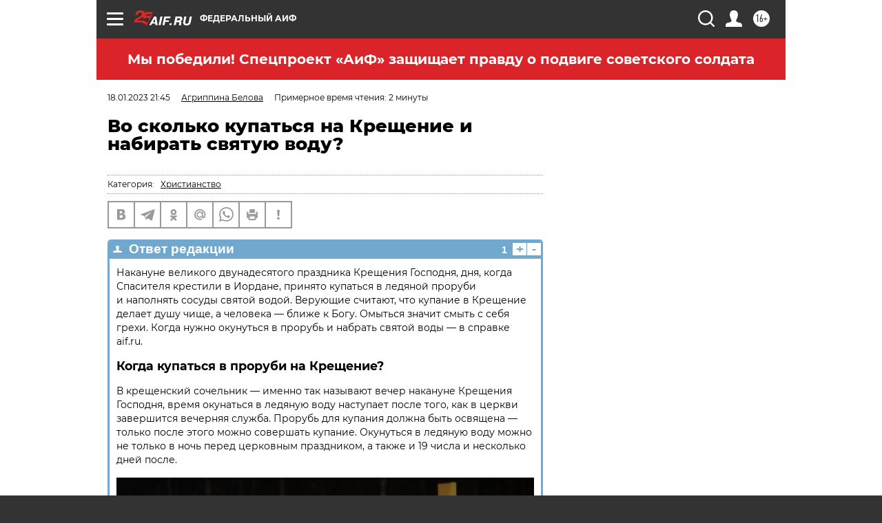

--- FILE ---
content_type: text/html
request_url: https://tns-counter.ru/nc01a**R%3Eundefined*aif_ru/ru/UTF-8/tmsec=aif_ru/312704802***
body_size: -71
content:
4789781A690C5943X1762416963:4789781A690C5943X1762416963

--- FILE ---
content_type: application/javascript
request_url: https://smi2.ru/counter/settings?payload=CIjlARjB4vLBpTM6JDY4YjRjNGExLTYyYzItNGU0OS1hNGQyLTA2NTdkYjU4ZTRmOQ&cb=_callbacks____0mhn5k2zv
body_size: 1517
content:
_callbacks____0mhn5k2zv("[base64]");

--- FILE ---
content_type: text/javascript; charset=utf-8
request_url: https://rb.infox.sg/json?id=31121&adblock=false&o=0
body_size: 9773
content:
[{"img": "https://rb.infox.sg/img/879996/image_502.jpg?451", "width": "240", "height": "240", "bg_hex": "#8A8484", "bg_rgb": "138,132,132", "text_color": "#000", "timestamp": "1762416967666", "created": "1762327782979", "id": "879996", "title": "Мощный взрыв в Петербурге: есть погибшие", "category": "others", "body": "Утром 4 ноября в садоводческом обществе «Ржевка-1» в Красногвардейском районе Санкт-Петербурга произошел взрыв газового баллона, после которого начался сильный пожар.", "source": "mustget.ru", "linkTarget": "byDefault", "url": "//rb.infox.sg/click?aid=879996&type=exchange&id=31121&su=aHR0cHM6Ly9jaXMuaW5mb3guc2cvb3RoZXJzL25ld3MvNTlJeVEvP3V0bV9zb3VyY2U9YWlmLnJ1JnV0bV9jYW1wYWlnbj0zMTEyMSZ1dG1fbWVkaXVtPWV4Y2hhbmdlJnV0bV9jb250ZW50PW11c3RnZXQucnUmaWQ9YWlmLnJ1"}, {"img": "https://rb.infox.sg/img/880183/image_502.jpg?859", "width": "240", "height": "240", "bg_hex": "#202635", "bg_rgb": "32,38,53", "text_color": "#fff", "timestamp": "1762416967666", "created": "1762344095488", "id": "880183", "title": "Зеленский посетил Покровск и сделал неожиданное заявление", "category": "politics", "body": "В районе Покровска (Красноармейска) появился Владимир Зеленский, который, комментируя текущую ситуацию, отметил наличие «некоторых проблем» и подчеркнул свою поддержку военных:", "source": "mustget.ru", "linkTarget": "byDefault", "url": "//rb.infox.sg/click?aid=880183&type=exchange&id=31121&su=aHR0cHM6Ly9jaXMuaW5mb3guc2cvb3RoZXJzL25ld3MvNTlTeUUvP3V0bV9zb3VyY2U9YWlmLnJ1JnV0bV9jYW1wYWlnbj0zMTEyMSZ1dG1fbWVkaXVtPWV4Y2hhbmdlJnV0bV9jb250ZW50PW11c3RnZXQucnUmaWQ9YWlmLnJ1"}, {"img": "https://rb.infox.sg/img/879482/image_502.jpg?188", "width": "240", "height": "240", "bg_hex": "#4B6583", "bg_rgb": "75,101,131", "text_color": "#fff", "timestamp": "1762416967666", "created": "1761980779313", "id": "879482", "title": "Тaкой зимы не было 250 лет: синоптики сказали, к чему готовиться", "category": "others", "body": "В преддверии зимы синоптики предупредили жителей целого ряда российских регионов о предстоящих климатических катаклизмах. Модели специалистов показывают, что...", "source": "deita.ru", "linkTarget": "byDefault", "url": "//rb.infox.sg/click?aid=879482&type=exchange&id=31121&su=aHR0cHM6Ly9jaXMuaW5mb3guc2cvb3RoZXJzL25ld3MvNThWRFUvP3V0bV9zb3VyY2U9YWlmLnJ1JnV0bV9jYW1wYWlnbj0zMTEyMSZ1dG1fbWVkaXVtPWV4Y2hhbmdlJnV0bV9jb250ZW50PWRlaXRhLnJ1JmlkPWFpZi5ydS=="}, {"img": "https://rb.infox.sg/img/877676/image_502.jpg?268", "width": "240", "height": "240", "bg_hex": "#8489A0", "bg_rgb": "132,137,160", "text_color": "#000", "timestamp": "1762416967666", "created": "1761556895507", "id": "877676", "title": "Россияне рассказали, почему больше не хотят ехать в Беларусь", "category": "others", "body": "Россияне стали все реже выбирать Беларусь, предпочитая другие направления. И на это есть несколько причин.", "source": "abnews.ru", "linkTarget": "byDefault", "url": "//rb.infox.sg/click?aid=877676&type=exchange&id=31121&su=aHR0cHM6Ly9jaXMuaW5mb3guc2cvb3RoZXJzL25ld3MvNTdINTYvP3V0bV9zb3VyY2U9YWlmLnJ1JnV0bV9jYW1wYWlnbj0zMTEyMSZ1dG1fbWVkaXVtPWV4Y2hhbmdlJnV0bV9jb250ZW50PWFibmV3cy5ydSZpZD1haWYucnU="}, {"img": "https://rb.infox.sg/img/880337/image_502.jpg?104", "width": "240", "height": "240", "bg_hex": "#6E716F", "bg_rgb": "110,113,111", "text_color": "#fff", "timestamp": "1762416967666", "created": "1762414045542", "id": "880337", "title": "Украинские военные сдались в окруженном Красноармейске", "category": "others", "body": "Группировка войск «Центр» захватила в плен новых украинских военнослужащих в Красноармейске. Среди них \u2014 Юрий Довганюк и Геннадий Чернадчук из", "source": "mustget.ru", "linkTarget": "byDefault", "url": "//rb.infox.sg/click?aid=880337&type=exchange&id=31121&su=aHR0cHM6Ly9jaXMuaW5mb3guc2cvb3RoZXJzL25ld3MvNWEzOTMvP3V0bV9zb3VyY2U9YWlmLnJ1JnV0bV9jYW1wYWlnbj0zMTEyMSZ1dG1fbWVkaXVtPWV4Y2hhbmdlJnV0bV9jb250ZW50PW11c3RnZXQucnUmaWQ9YWlmLnJ1"}, {"img": "https://rb.infox.sg/img/880336/image_502.jpg?967", "width": "240", "height": "240", "bg_hex": "#778284", "bg_rgb": "119,130,132", "text_color": "#000", "timestamp": "1762416967666", "created": "1762414010290", "id": "880336", "title": "Огонь вспыхнул внезапно - что произошло на заводе в Бердске", "category": "others", "body": "6 ноября 2025 года на улице Линейной в Бердске случился пожар на производственном объекте. В результате происшествия был замечен черный", "source": "mustget.ru", "linkTarget": "byDefault", "url": "//rb.infox.sg/click?aid=880336&type=exchange&id=31121&su=aHR0cHM6Ly9jaXMuaW5mb3guc2cvb3RoZXJzL25ld3MvNWEzOTYvP3V0bV9zb3VyY2U9YWlmLnJ1JnV0bV9jYW1wYWlnbj0zMTEyMSZ1dG1fbWVkaXVtPWV4Y2hhbmdlJnV0bV9jb250ZW50PW11c3RnZXQucnUmaWQ9YWlmLnJ1"}, {"img": "https://rb.infox.sg/img/879963/image_502.jpg?600", "width": "240", "height": "240", "bg_hex": "#908F8A", "bg_rgb": "144,143,138", "text_color": "#000", "timestamp": "1762416967666", "created": "1762295735364", "id": "879963", "title": "Сварите лук в молоке и выпейте отвар. Хватит одного раза", "category": "house", "body": "Важное предупреждение: Этот рецепт не является научно обоснованным медицинским средством. Перед применением любых народных средств, особенно если у вас есть", "source": "howto-news.info", "linkTarget": "byDefault", "url": "//rb.infox.sg/click?aid=879963&type=exchange&id=31121&su=aHR0cHM6Ly9jaXMuaW5mb3guc2cvb3RoZXJzL25ld3MvNTlJengvP3V0bV9zb3VyY2U9YWlmLnJ1JnV0bV9jYW1wYWlnbj0zMTEyMSZ1dG1fbWVkaXVtPWV4Y2hhbmdlJnV0bV9jb250ZW50PWhvd3RvLW5ld3MuaW5mbyZpZD1haWYucnU="}, {"img": "https://rb.infox.sg/img/880339/image_502.jpg?470", "width": "240", "height": "240", "bg_hex": "#4D344A", "bg_rgb": "77,52,74", "text_color": "#fff", "timestamp": "1762416967666", "created": "1762414532404", "id": "880339", "title": "Охранника Анджелины Джоли мобилизовали по дороге в Херсон", "category": "others", "body": "В Николаевской области, в Южноукраинском территориальном центре комплектования, произошел инцидент, когда в кабинет начальника ворвалась незваная гостья, которая напоминала образ", "source": "mustget.ru", "linkTarget": "byDefault", "url": "//rb.infox.sg/click?aid=880339&type=exchange&id=31121&su=aHR0cHM6Ly9jaXMuaW5mb3guc2cvb3RoZXJzL25ld3MvNTlYbTEvP3V0bV9zb3VyY2U9YWlmLnJ1JnV0bV9jYW1wYWlnbj0zMTEyMSZ1dG1fbWVkaXVtPWV4Y2hhbmdlJnV0bV9jb250ZW50PW11c3RnZXQucnUmaWQ9YWlmLnJ1"}, {"img": "https://rb.infox.sg/img/878275/image_502.jpg?974", "width": "240", "height": "240", "bg_hex": "#B69360", "bg_rgb": "182,147,96", "text_color": "#000", "timestamp": "1762416967666", "created": "1761663267224", "id": "878275", "title": "Пенсионерам разрешили ездить бесплатно: что нужно знать", "category": "others", "body": "Российским пенсионерам рассказали, что совсем скоро им станет доступна новая льгота. Благодаря ей пожилые граждане смогут бесплатно пользоваться одной услугой, но только по будням.", "source": "brief24.ru", "linkTarget": "byDefault", "url": "//rb.infox.sg/click?aid=878275&type=exchange&id=31121&su=aHR0cHM6Ly9jaXMuaW5mb3guc2cvb3RoZXJzL25ld3MvNTgzbXMvP3V0bV9zb3VyY2U9YWlmLnJ1JnV0bV9jYW1wYWlnbj0zMTEyMSZ1dG1fbWVkaXVtPWV4Y2hhbmdlJnV0bV9jb250ZW50PWJyaWVmMjQucnUmaWQ9YWlmLnJ1"}, {"img": "https://rb.infox.sg/img/880258/image_502.jpg?74", "width": "240", "height": "240", "bg_hex": "#1C2532", "bg_rgb": "28,37,50", "text_color": "#fff", "timestamp": "1762416967666", "created": "1762353147856", "id": "880258", "title": "Почему Запад не простит Зеленскому сдачу Покровска", "category": "politics", "body": "В Красноармейске (украинское название \u2014 Покровск) и Мирнограде остается техника и имущество НАТО на полмиллиарда долларов, поэтому украинский лидер Владимир Зеленский", "source": "novosti-ru.com", "linkTarget": "byDefault", "url": "//rb.infox.sg/click?aid=880258&type=exchange&id=31121&su=aHR0cHM6Ly9jaXMuaW5mb3guc2cvb3RoZXJzL25ld3MvNTlEV2IvP3V0bV9zb3VyY2U9YWlmLnJ1JnV0bV9jYW1wYWlnbj0zMTEyMSZ1dG1fbWVkaXVtPWV4Y2hhbmdlJnV0bV9jb250ZW50PW5vdm9zdGktcnUuY29tJmlkPWFpZi5ydS=="}]